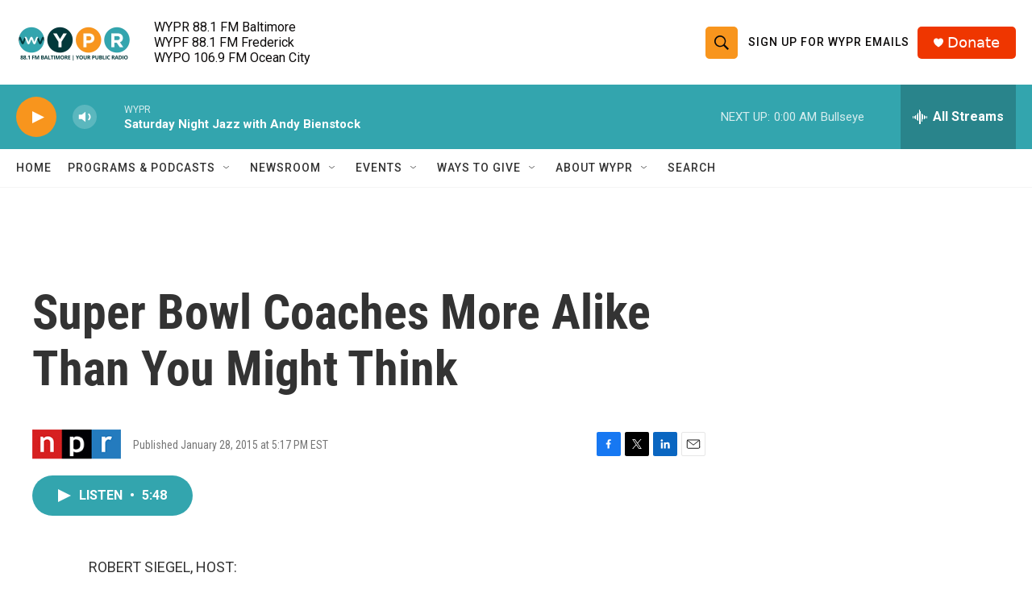

--- FILE ---
content_type: text/html; charset=utf-8
request_url: https://www.google.com/recaptcha/api2/aframe
body_size: 183
content:
<!DOCTYPE HTML><html><head><meta http-equiv="content-type" content="text/html; charset=UTF-8"></head><body><script nonce="vdwIlw0_2xWW_DraKfHBOg">/** Anti-fraud and anti-abuse applications only. See google.com/recaptcha */ try{var clients={'sodar':'https://pagead2.googlesyndication.com/pagead/sodar?'};window.addEventListener("message",function(a){try{if(a.source===window.parent){var b=JSON.parse(a.data);var c=clients[b['id']];if(c){var d=document.createElement('img');d.src=c+b['params']+'&rc='+(localStorage.getItem("rc::a")?sessionStorage.getItem("rc::b"):"");window.document.body.appendChild(d);sessionStorage.setItem("rc::e",parseInt(sessionStorage.getItem("rc::e")||0)+1);localStorage.setItem("rc::h",'1769912032573');}}}catch(b){}});window.parent.postMessage("_grecaptcha_ready", "*");}catch(b){}</script></body></html>